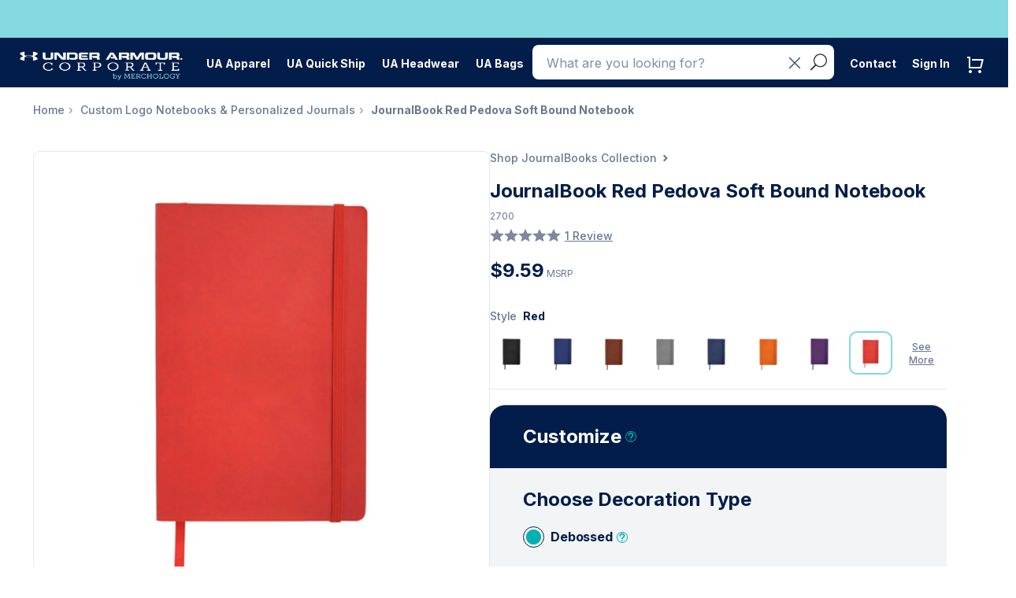

--- FILE ---
content_type: text/javascript
request_url: https://uac.merchology.com/cdn/shop/t/147/compiled_assets/snippet-scripts.js?v=132872
body_size: -295
content:
(function(){var __snippets__={};(function(){for(var element=document.getElementById("snippets-script"),attribute=element?element.getAttribute("data-snippets"):"",snippets=attribute.split(",").filter(Boolean),i=0;i<snippets.length;i++)__snippets__[snippets[i]]=!0})(),function(){if(!(!__snippets__["hg-variant-color-picker"]&&!Shopify.designMode))try{document.addEventListener("DOMContentLoaded",function(){const seeMoreButton=window.innerWidth<768?document.querySelectorAll(".see-more-button")[6]:document.querySelectorAll(".see-more-button")[8],seeLessButton=document.querySelector(".see-less-button"),colorChoiceContainer=document.querySelector(".color-choice--inner");console.log("Color choice container:",colorChoiceContainer),console.log("See more button:",seeMoreButton),seeMoreButton&&seeMoreButton.addEventListener("click",function(){colorChoiceContainer.classList.add("expanded")}),seeLessButton&&seeLessButton.addEventListener("click",function(){colorChoiceContainer.classList.remove("expanded")})})}catch(e){console.error(e)}}()})();
//# sourceMappingURL=/cdn/shop/t/147/compiled_assets/snippet-scripts.js.map?v=132872


--- FILE ---
content_type: image/svg+xml
request_url: https://uac.merchology.com/cdn/shop/t/147/assets/arrow-left.svg?v=100740185705833075561729198004
body_size: -827
content:
<svg xmlns="http://www.w3.org/2000/svg" width="6" height="10" viewBox="0 0 6 10" fill="none">
  <path d="M2.99965 4.99999L6 7.87003L4.50035 9.30606L0.000355947 4.99999L4.50036 0.693924L6 2.12996L2.99965 4.99999Z" fill="#021D49"/>
</svg>

--- FILE ---
content_type: text/javascript
request_url: https://reallyfreegeoip.org/json/?callback=jQuery1113015133987247716507_1768866834130&_=1768866834131
body_size: 94
content:
jQuery1113015133987247716507_1768866834130({"ip":"18.116.200.141","country_code":"US","country_name":"United States","region_code":"OH","region_name":"Ohio","city":"Columbus","zip_code":"43215","time_zone":"America/New_York","latitude":39.9625,"longitude":-83.0061,"metro_code":535});

--- FILE ---
content_type: text/javascript
request_url: https://uac.merchology.com/cdn/shop/t/147/assets/script.js?v=112814301149901999201759792483
body_size: 9694
content:
var winHeight="",winWidth="",$jquery=typeof $jquery<"u"?$jquery:$,originalLeave=null,headerHeight="",isSampleOrder=!1;$(document).ready(function(){initSlick(),openModalFromUrlParameter(),shortHeight(),tabHeights(),setAllEqualHeights(),window.location.pathname.includes("/cart")||hexes();function hexes(){var ResizeTimer=null;$(window).resize(function(){ResizeTimer!=null&&window.clearTimeout(ResizeTimer),ResizeTimer=window.setTimeout(function(){screensize()},200)}),screensize();function randcolor(){const colors=["#021d49","#00babc","#52b7ba","#84dade","#bbe7e9","#d0d3d4","#84d9dd","#00b9ba"];return colors[Math.floor(Math.random()*colors.length)]}function draw(numHexes,numRand,tilt){$("div.hex").remove();for(var i2=1;i2<numHexes;i2++)$("<div class='hex'></div>").appendTo(".hex-container").css("background",randcolor());for(var rand=[],j=0;j<=numRand;j++)rand[j]=Math.floor(Math.random()*numHexes+1),$("div.hex:nth-of-type("+rand[j]+")").css("background","transparent");$(".hexes").css("transform","rotate("+tilt+"deg")}function screensize(){var screenWidth=window.innerWidth;if(screenWidth>2001){draw(100,35,10);return}if(screenWidth<2e3&&screenWidth>951){draw(100,35,15);return}if(screenWidth<950){draw(16,5,0);return}}}$("#content-mobile").length||$(".page-control h3 .arrow").hide(),$(".search_area, li.search-close").click(function(){$(this).children(".iconSearch").toggleClass("icon_search"),$(this).children(".iconSearch").toggleClass("icon_close"),$(".icon_close").is(":visible")&&$(".icon_close").attr("aria-label","Close Search"),$("li.cart-item").toggleClass("cart-item-hide"),$(this).children(".iconSearch")[0].classList.contains("icon_search")||$("#st-search-input").focus()}),$("body").on("touchend click",".footer-box-menu-section .search_btn",function(event){event.preventDefault(),$(".search-form-footer").toggleClass("form-open"),$(".search-form-footer")[0].classList.contains("form-open")&&$("#footer-search-textinput").focus()}),$(".close_search").click(function(){$(".search-form-footer").removeClass("form-open")}),$(".product-sorting-trigger").on("click",function(e){e.stopPropagation(),$("#sort-by-list").slideToggle(),$(this).find(".arrow").toggleClass("arrow-active"),$("body").toggleClass("product-shorting-active")}),$(document).mouseup(function(e){var sortContainer=$(".sort-by");!sortContainer.is(e.target)&&sortContainer.has(e.target).length===0&&sortContainer.hasClass("active")&&$(".product-sorting-trigger").click()}),$(".short-trigger, .closeShort").click(function(){$(".header, .top-bar").css("z-index","1"),$("body").toggleClass("active-short"),$("html").toggleClass("scrollHide");var savedSort=sessionStorage.getItem("sort");$("#sort-by-list li[data-value="+savedSort+"]").addClass("selected")}),$(".filter-trigger, .closeFilter").click(function(){$("body").toggleClass("active-filter"),$(window).width()<767&&(typeof hideFilters=="function"&&hideFilters(),$(this).hasClass("filter-trigger")?($(".sticky-filter-sort").hide(),$(".collection-filter-header").addClass("hide-before")):$(this).hasClass("closeFilter")&&($(".sticky-filter-sort").show(),$(".collection-filter-header::before").removeClass("hide-before"))),$("html").toggleClass("scrollHide"),$(".product-sort-wrap").css("z-index","1")}),$(".productSizeLink, .closeProductSizeLink").click(function(){$("body").toggleClass("activeProductSizeLink"),$("html").toggleClass("scrollHide")}),$(".productDetailLink, .closeProductDetails").click(function(){$("body").toggleClass("activeProductDetail"),$("html").toggleClass("scrollHide")}),$(".productReviewLink, .closeProductReviewLink").click(function(){$("body").toggleClass("activeProductReviewLink"),$("html").toggleClass("scrollHide")}),$(".productShippingLink, .closeProductShippingLink").click(function(){$("body").toggleClass("activeProductShippingLink"),$("html").toggleClass("scrollHide")}),$(".navbar .dropdown > a").click(function(){location.href=this.href}),$(function(){$(".flyout li").on("mouseover mouseout",function(){$(this).toggleClass("selected")});function handleItemClick(link,level){var firstLevel=link.find(".level-"+level).first();if(firstLevel.show(),returnTo(link,level),!firstLevel.hasClass("link-added")){var thelink=link.text().trim().split(`
`)[0],insertedLink=$('<p class="returnTo"><a name="#'+thelink+'">'+thelink+"</a></p>");firstLevel.find($(".slider")).length>0?firstLevel.find($(".slider")).before(insertedLink):firstLevel.find($("li")).first().before(insertedLink),firstLevel.addClass("link-added")}$(window).width()>768?firstLevel.find($(".slider")).length>0&&$(".navSlider").slick("refresh"):firstLevel.find($(".slider")).length>0&&$(".navSlider").slick("slickGoTo",1)}function returnTo(link,level){window.screen.availWidth<767?$(".level-"+level).on("touchend","p.returnTo",function(e){e.stopPropagation(),$(".level-"+level).hide(),$(".level-"+level-1+" li.selected1").removeClass("selected1")}):$(".level-"+level).on("click","p.returnTo",function(e){e.stopPropagation(),$(".level-"+level).hide(),$(".level-"+level-1+" li.selected1").removeClass("selected1"),$(link).on("mouseover",function(){$(this).removeClass("selected1")})})}var shouldHandleClick=!0;function determineScrollIntent(callback){var navMenuContainer=$(".flyout"),isScrolling=!1;navMenuContainer.on("touchstart",function(e){var initialTouchPosition=e.originalEvent.touches[0].clientY;navMenuContainer.on("touchmove",function(event){var currentTouchPosition=event.originalEvent.touches[0].clientY,scrollDelta=currentTouchPosition-initialTouchPosition;Math.abs(scrollDelta)>1&&(isScrolling=!0,shouldHandleClick=!1,callback(isScrolling))})}),navMenuContainer.on("touchend",function(){isScrolling=!1,callback(isScrolling),shouldHandleClick=!0})}window.screen.availWidth<767?determineScrollIntent(function(isScrolling){!isScrolling&&shouldHandleClick?($(document).on("touchend",".flyout.level-1 li",function(){var link=$(this);handleItemClick(link,2)}),$(document).on("touchend",".flyout.level-2 li",function(){var link=$(this);handleItemClick(link,3)})):($(document).off("touchend",".flyout.level-1 li"),$(document).off("touchend",".flyout.level-2 li"))}):($(document).on("click",".flyout.level-1 li",function(){var link=$(this);handleItemClick(link,2)}),$(document).on("click",".flyout.level-2 li",function(){var link=$(this);handleItemClick(link,3)}));var isMenuOpen=!1;$(document).on("click touchend","button.menu-s, button.menu-t",function(e){e.preventDefault();var container=$(".menu-container");isMenuOpen=container.hasClass("selected"),container.toggleClass("selected",!isMenuOpen),container.toggle(!isMenuOpen),$(".level-1").toggle(!isMenuOpen),$(".menu-s").toggleClass("selected",!isMenuOpen),$(".bar").toggleClass("x",!isMenuOpen),$("#page-content, footer").css({opacity:isMenuOpen?"1":"0.5",transition:"opacity 1.25s"}),e.stopPropagation()}),$("button.menu-s").on("mouseover",function(e){e.preventDefault();var container=$(".menu-container");isMenuOpen=container.hasClass("selected"),isMenuOpen||(container.toggleClass("selected",!isMenuOpen),container.toggle(!isMenuOpen),$(".level-1").toggle(!isMenuOpen),$(".menu-s").toggleClass("selected",!isMenuOpen),$(".bar").toggleClass("x",!isMenuOpen),$("#page-content, footer").css({opacity:isMenuOpen?"1":"0.5",transition:"opacity 1.25s"})),e.stopPropagation()}),$("body *").not(".flyout *, button.menu-t *").on("click",function(e){var container=$(this),button=$(".menu-s");container.is(e.target)&&container.has(e.target).length===0&&!button.is(e.target)&&($(".menu-container").removeClass("selected").hide(),$(".menu-s").removeClass("selected"),$(".bar").removeClass("x"),$("#page-content, footer").css({opacity:"1",transition:"opacity 1.25s"}))}),$(document).on("click touchend","ul.footer-cols > li a.head",".inline-arrow",function(e){e.preventDefault(),$(this).find(".inline-arrow").toggleClass("rotate");var ul=$(this).parent().children("ul.footer-col");$(window).width()<768&&(ul.css("display")=="none"?ul.css({display:"flex","flex-direction":"column"}):ul.css("display","none"))})}),$(".form-control").focus(function(){$(this).closest(".form-group").removeClass("focused").addClass("focused")}),$(".form-control").blur(function(){$(this).val().length>0?$(this).closest(".form-group").removeClass("focused").addClass("focused"):$(this).closest(".form-group").removeClass("focused")}),$("body").on("focus",".hs-form .hs-input",function(){$(this).closest(".hs-form-field").hasClass("hs_purchase_reason_or_occasion")||$(this).closest(".hs-form-field").removeClass("focused").addClass("focused")}),$("body").on("blur",".hs-form .hs-input",function(){var $formField=$(this).closest(".hs-form-field");$formField.hasClass("hs_purchase_reason_or_occasion")?$(this).val().length===0&&$formField.removeClass("focused"):$(this).val().length>0?$formField.removeClass("focused").addClass("focused"):$formField.removeClass("focused")}),$("body").on("focus",".active-account-form input",function(){$(this).closest(".active-account-form .field ").removeClass("focused").addClass("focused")}),$("body").on("blur",".active-account-form input",function(){$(this).val().length>0?$(this).closest(".active-account-form .field").removeClass("focused").addClass("focused"):$(this).closest(".active-account-form .field").removeClass("focused")}),$("input.form-control").bind("focus",function(){$(this).css("background-color","white")}),$(".readMore").click(function(){var $this=$(this);$this.toggleClass("readMore"),$this.hasClass("readMore")?$this.text("Read More"):$this.text("Read Less")}),$(document).on("click","#close-preview",function(){$(".image-preview").popover("hide"),$(".image-preview").hover(function(){$(".image-preview").popover("show")},function(){$(".image-preview").popover("hide")})}),$("body").on("click",".image-preview-clear",function(){var $el=$(this);$el.closest(".fu_render").find(".image-show").hide(),$el.closest(".fu_render").find(".uplodedLogo").hide(),$el.closest(".fu_render").find(".imageTitle").hide(),$el.closest(".fu_render").find(".image-preview-filename").val(""),$el.closest(".fu_render").find(".image-preview-clear").hide(),$el.closest(".fu_render").find(".image-preview-input input:file").val(""),$el.closest(".fu_render").find(".image-preview-input-title").text(" Browse")}),$("body").on("change",".image-preview-input input:file",function(){var img=$("<img/>",{id:"dynamic"}),$el=$(this),file=this.files[0],reader=new FileReader;reader.onload=function(e){$el.closest(".fu_render").find(".image-show").show(),$el.closest(".fu_render").find(".uplodedLogo ").show(),$el.closest(".fu_render").find(".image-preview-input-title").text(" Change"),$el.closest(".fu_render").find(".image-preview-clear").show(),$el.closest(".fu_render").find(".image-preview-filename").val(file.name),$el.closest(".fu_render").find(".imageTitle").show().text($(".image-preview-filename").val()),img.attr("src",e.target.result),$el.closest(".fu_render").find(".image-show").show(),$el.closest(".fu_render").find(".image-show").html($(img)[0].outerHTML)},reader.readAsDataURL(file)}),$(".mobileProductTitle").html($(".productTitle").html()),$(".mobileProductPrice").html($(".productPriceValue").html());const showOn=500,backToTopButton=document.querySelector(".back-to-top"),scrollContainer=()=>document.documentElement||document.body;document.addEventListener("scroll",()=>{scrollContainer().scrollTop>showOn?backToTopButton.classList.remove("hidden"):backToTopButton.classList.add("hidden")});const goToTop=()=>{document.body.scrollIntoView({behavior:"smooth"})};backToTopButton.addEventListener("click",goToTop),$(window).on("scroll",function(){if(window.innerWidth>1024){var navbar=$(".header"),topBar=$(".top-bar"),winWidth2=$(window).width(),scrollPos=winWidth2<=600?174:163;$(".menu-container").hasClass("selected")||$(this).scrollTop()>0&&navbar.css("position")!="fixed"&&topBar.css("position")!="fixed"&&(topBar.is(":visible")?(topBar.css({position:"fixed",top:"0",left:"0",width:"100%","z-index":"1001"}),navbar.css({position:"fixed",top:"48px",left:"0","z-index":"1001"})):navbar.css({position:"fixed",top:"0",left:"0","z-index":"1001"})),$(this).scrollTop()==0&&navbar.css("position")=="fixed"&&($(".rep-header").is(":visible")?navbar.css({position:"relative",top:"0","z-index":"999"}):(topBar.css({position:"relative",top:"0","z-index":"999"}),navbar.css({position:"relative",top:"0","z-index":"999"})))}}),$("body").addClass("secLoading"),$(".account-box").addClass("scaleOnHover"),typeof $.fn.tooltip<"u"&&($("html").hasClass("touch")?$('[data-toggle="tooltip"]').tooltip():$(".hg-container").length?(console.log("HARD GOODS"),$('[data-toggle="tooltip"]').tooltip()):(console.log("NOT HARD GOODS"),$('[data-toggle="tooltip"]').tooltip({delay:{show:50,hide:300}}))),$(".numbers-row").append('<span class="inc button buttnQtyChange arrow_triangle-up"></span><span class="dec button buttnQtyChange arrow_triangle-down"></span>');const origar=Array.from($(".InStockText")).map(t=>t.innerText).map(Number);origar.length>0,$("body").on("click",".buttnQtyChange",function(){let newVal=0,newinstockval=0;var $button=$(this),oldValue=$button.parent().find("input").val()*1,instock=$(this).parents().next("div.instock:not(.outOfStock)"),oldinstocktext=instock.text(),oldinstockval=parseInt(oldinstocktext)*1;if($(this).closest(".ProductSizeInfo").length>0){if($(this).parent().find("input").trigger("input"),!$(this).parents(".ProductSizeInfo").hasClass("outOfStock"))if($button.hasClass("inc")){$(this).parents(".ProductSizeInfo").addClass("selected");var idx=$(this).prev($('input[name="smallQty"]')).attr("id").slice(-1);isSampleOrder&&parseInt(oldValue)>0?newVal=oldValue:(parseInt(instock.text())<=1&&$(".needmore").show(),parseInt(instock.text())==0?(newVal=origar[idx],instock.text("0")):(newVal=parseInt(oldValue)+1,newinstockval=parseInt(oldinstockval)-1,instock.text(newinstockval)))}else oldValue>=1?($(".needmore").hide(),newVal=parseInt(oldValue)-1,newinstockval=parseInt(oldinstockval)+1,instock.text(newinstockval)):(newVal=0,$(this).parents(".ProductSizeInfo").removeClass("selected"));$button.parent().find("input").val(newVal)}else $button.hasClass("inc")?newVal=parseInt(oldValue)+1:oldValue>1?newVal=parseInt(oldValue)-1:newVal=0,$button.parent().find("input").val(newVal)}),typeof $.fn.hasExtension>"u"&&($.fn.hasExtension=function(exts){return new RegExp("("+exts.join("|").replace(/\./g,"\\.")+")$","ig").test($(this).val())}),$(window).trigger("resize"),$("body").on("click",".ProductSizeText .icon_circle-empty,.ProductSizeText .size-lable",function(){var sel=$(this).parents(".ProductSizeInfo"),idx=$(sel).first().index()-2;if(!$(this).closest(".ProductSizeInfo").hasClass("selected")&&!$(this).closest(".ProductSizeInfo").hasClass("outOfStock")){$(this).closest(".ProductSizeInfo").find(".numbers-row input[type=text],.numbers-row input[type=number]").trigger("input"),$(this).closest(".ProductSizeInfo").addClass("selected"),$(this).closest(".ProductSizeInfo").find(".numbers-row input[type=text],.numbers-row input[type=number]").val(1);var instock=$(this).closest(".ProductSizeInfo").find(".instock");instock.text(parseInt(instock.text())-1),parseInt(instock.text())<1&&$(".needmore").show()}else if($(this).closest(".ProductSizeInfo").hasClass("selected")&&!$(this).closest(".ProductSizeInfo").hasClass("outOfStock")){$(this).closest(".ProductSizeInfo").find(".numbers-row input[type=text],.numbers-row input[type=number]").trigger("input"),$(this).closest(".ProductSizeInfo").removeClass("selected"),$(this).closest(".ProductSizeInfo").removeClass("quantity-more-than-max"),$(this).closest(".ProductSizeInfo").find(".numbers-row input[type=text],.numbers-row input[type=number]").val(0);var instock=$(this).closest(".ProductSizeInfo").find(".instock");instock.text(parseInt(origar[idx])),$(".needmore").hide()}});function checkForMaxQuantity($input){var $thisInputVal=$input.val(),$thisInputMax=$input.attr("max");!isNaN($thisInputVal)&&!isNaN($thisInputMax)&&$thisInputVal<$thisInputMax&&$input.closest(".ProductSizeInfo").removeClass("quantity-more-than-max")}function updatePDPTotalQuantity(){var totalQty=0;$(".applyDiscOnChange").each(function(){isNaN(parseInt($(this).val()))||(totalQty+=parseInt($(this).val()))});const pdpTotalQty=$(".product-select-label-total-value");pdpTotalQty.length>0&&pdpTotalQty.text(totalQty)}$(".applyDiscOnChange").bind("input",function(){var $tempThis=$(this);checkForMaxQuantity($tempThis),setTimeout(function(){updatePDPTotalQuantity(),typeof changePrice<"u"&&changePrice("change"),$tempThis.val()!=""&&$tempThis.val()!="0"?!$tempThis.closest(".ProductSizeInfo").hasClass("selected")&&!$tempThis.closest(".ProductSizeInfo").hasClass("outOfStock")&&$tempThis.closest(".ProductSizeInfo").addClass("selected"):$tempThis.closest(".ProductSizeInfo").removeClass("selected")},20)}),$(".applyDiscOnChange").bind("focus",function(){$(this).val()=="0"&&$(this).val("")}),$(".applyDiscOnChange").bind("blur",function(){$(this).val()==""&&$(this).val("0")}),$(".merchperk-prod-inp").bind("input",function(){setTimeout(function(){var tempTotalQty=0;$(".merchperk-prod-inp").each(function(){isNaN(parseInt($(this).val()))||(tempTotalQty=tempTotalQty+parseInt($(this).val()))}),tempTotalQty>1?($(".CartBtnSec .addToCart").attr("disabled","disabled").addClass("merchperk-error"),$(".product-select-size-upper .addToCart")&&$(".product-select-size-upper .addToCart").attr("disabled","disabled").addClass("merchperk-error"),$(".CartBtnSec .error").addClass("merchperk-error").html("You can only add one MerchPerk to each order.<br> Please adjust your selected quantity to continue.").show()):($(".CartBtnSec .addToCart").hasClass("merchperk-error")&&$(".CartBtnSec .addToCart").removeAttr("disabled").removeClass("merchperk-error"),$(".product-select-size-upper .addToCart")&&$(".product-select-size-upper .addToCart").hasClass("merchperk-error")&&$(".product-select-size-upper .addToCart").removeAttr("disabled").removeClass("merchperk-error"),$(".CartBtnSec .error").hasClass("merchperk-error")&&$(".CartBtnSec .error").html("").hide().removeClass("merchperk-error"))},30)}),$("body").on("click",".show-product-details-tab",function(){$("html,body").animate({scrollTop:eval($(".productTabs .nav-tabs").offset().top-10)},1e3),$('a[aria-controls="details"]').trigger("click")}),setTimeout(function(){setFooterAutoPos()},1e3),$(".form-sec-footer .ui-autocomplete-input:first").change(function(){setFooterAutoPos()}),$(window).resize(function(){setTimeout(function(){setFooterAutoPos()},100)});var inputText=$("input,textarea");inputText.each(function(){$(this).val().length!=0&&$(this).parents().addClass("focused")}),$("body").on("click",".product-adjust-maximum-quantity",function(){var totalNumOfVariants=$("#variant-size").val()*1;for(i=0;i<=totalNumOfVariants;i++){var variant_qty=$("#quantity-"+i).val()*1,variant_qty_max=$("#variant-max-"+i).val()*1;!isNaN(variant_qty)&&!isNaN(variant_qty_max)&&variant_qty>variant_qty_max&&($("#quantity-"+i).val(variant_qty_max),$("#quantity-"+i).closest(".ProductSizeInfo").removeClass("quantity-more-than-max"))}$(".CartBtnSec p.error").html("").hide(),$(".CartBtnSec p.success").html("Quantities automatically adjusted! Click the Add to Cart button above to continue with your order.").show(),changePrice(),$(".addToCart").attr("disabled",!1),checkIfMinimumQuantityAchieved()}),$(".accord-head").on("click",function(event){if(event.preventDefault(),$(this).hasClass("accord-disabled"))return!1;var accordion=$(this),accordionContent=accordion.next(".accord-content");accordion.hasClass("open")?accordion.removeClass("open"):accordion.addClass("open"),accordionContent.slideToggle(500)}),$(".shappify_option_value input[type=radio]").on("change",function(){$(this).closest(".shappify_option_value").find('[name="'+this.name+'"]').each(function(index,item){$(item).parent().removeClass("radioClicked")}),$(this).parent().addClass("radioClicked"),this.name==="properties[_Add second logo ?]"&&!$('[name="properties[_Second logo decoration type]"]:checked').parent().hasClass("radioClicked")&&$('[name="properties[_Second logo decoration type]"]:checked').parent().addClass("radioClicked")}),$(".customize-accord  input[type=checkbox]").on("change",function(){$(this).is(":checked")?$(this).closest(".shappify_checkbox_option").addClass("checkboxClicked"):$(this).closest(".shappify_checkbox_option").removeClass("checkboxClicked")}),$(".customize-accord  input[type=number], .customize-accord  input[type=text]").on("change",function(){$(this).val()!=""&&$(this).val()!="0"?$(this).closest(".shappify_input_option").addClass("inputClicked"):$(this).closest(".shappify_input_option").removeClass("inputClicked")}),$('input[name="smallQty"]').on("change",function(event){isSampleOrder&&$(this).val()>1&&$(this).val(1)}),$('input[name="properties[_Decoration type]"]').on("change",function(event){$('input[name="properties[_Decoration type]"]:checked').length>0&&$('input[name="properties[_Decoration type]"]:checked').val()!="Sample"?(setSampleOrder(!1),$('input[name="properties[_Select decoration location]"]:first').prop("checked","checked").trigger("change"),$(".hg-container").length?($(".accord-sr-2, .accord-sr-3, .accord-sr-4").removeClass("option-disabled"),$(".accord-sr-2, .accord-sr-3, .accord-sr-4").find(".shappify_option_value").slideDown(500)):($(".accord-sr-2 .accord-head").next(".accord-content").slideDown(500),$(".accord-sr-2 .accord-head").removeClass("accord-disabled").addClass("open"),$(".accord-sr-4 .accord-head").removeClass("accord-disabled")),$('input[name="properties[_Decoration type]"]:checked').val()=="Embroidered"?($('[name="properties[_Second logo decoration type]"]').attr("disabled","true"),$("#add_color").slideUp(500)):($('[name="properties[_Second logo decoration type]"]').removeAttr("disabled"),$("#add_color").slideDown(500))):(setSampleOrder(!0),$(".hg-container").length?($(".accord-sr-2, .accord-sr-3, .accord-sr-4").addClass("option-disabled"),$(".accord-sr-2, .accord-sr-3, .accord-sr-4").find(".shappify_option_value").slideUp(500),resetRadioSec($(".accord-sr-2").find(".shappify_option_value"))):($(".accord-sr-2 .accord-head").next(".accord-content").slideUp(500),$(".accord-sr-2 .accord-head").addClass("accord-disabled").removeClass("open"),$(".accord-sr-3 .accord-head").next(".accord-content").slideUp(500),$(".accord-sr-3 .accord-head").removeClass("open").addClass("accord-disabled"),$(".accord-sr-4 .accord-head").next(".accord-content").slideUp(500),$(".accord-sr-4 .accord-head").addClass("accord-disabled").removeClass("open"),resetRadioSec($(".accord-sr-2 .accord-head").next(".accord-content"))))}),$('input[name="properties[_Select decoration location]"]').on("change",function(event){if($('input[name="properties[_Select decoration location]"]:checked').length>0)$('.first_logo input[name="properties[_Add embroidered logo ?]"][data-checked="checked"]').length>0?$('.first_logo input[name="properties[_Add embroidered logo ?]"][data-checked="checked"]').prop("checked","checked").trigger("change"):$('.first_logo input[name="properties[_Add embroidered logo ?]"]:first').prop("checked","checked").trigger("change"),isSampleOrder||($(".accord-sr-3 .accord-head").next(".accord-content").slideDown(500),$(".accord-sr-3 .accord-head").removeClass("accord-disabled").addClass("open"));else{if($(".accord-sr-3 .accord-head").next(".accord-content").slideUp(500),$(".accord-sr-3 .accord-head").addClass("accord-disabled").removeClass("open"),$('.first_logo input[name="properties[_Add embroidered logo ?]"]:checked').length){var checkedAddLogo=$('.first_logo input[name="properties[_Add embroidered logo ?]"]:checked');checkedAddLogo.removeAttr("checked")}resetRadioSec($(".accord-sr-3 .accord-head").next(".accord-content"))}}),$('.first_logo input[name="properties[_Add embroidered logo ?]"]').on("change",function(event){$('.first_logo input[name="properties[_Add embroidered logo ?]"]:checked').length&&$('.first_logo input[name="properties[_Add embroidered logo ?]"]:checked').val()=="Yes"?showLogoUploadFile(!0):this.className.indexOf("second_logo_on_file")===-1&&this.className.indexOf("add_second_logo_later")===-1&&showLogoUploadFile(!1)}),$('input[type="file"][name="properties[_Upload your logo (2MB max)]"]').on("change",function(event){setPreviewUploadImage(this)}),$(".main-uploadlogo-container .uploaded-img-editlink").on("click",function(){clearInput(),showLogoFileBrowse()}),$(".main-uploadlogo-container .upload-img-cancel-edit").on("click",function(){cancelEditUploadImg()}),$(".js-add-second-logo").on("change",function(event){if($(this).is(":checked"))$(".second-logo-container").slideDown(500),$(".second_logo_upload:checked").length>0&&$(".second_logo_upload").prop("checked","checked").trigger("change"),$(".second_logo_upload:checked").length<1&&$(".second_logo_upload").prop("checked",!0).trigger("change");else if($(".second-logo-container").slideUp(500),$(".second_logo_upload:checked").length){var checkedSecondAddLogo=$(".second_logo_upload:checked");checkedSecondAddLogo.removeAttr("checked"),checkedSecondAddLogo.trigger("change")}}),$(".second_logo_upload").on("change",function(event){$(".second_logo_upload:checked").length>0&&$(".second_logo_upload:checked").val()=="Yes"?add_showLogoUploadFile(!0):add_showLogoUploadFile(!1)}),$(".second_logo_on_file").on("change",function(event){add_showLogoUploadFile(!1)}),$(".add_second_logo_later").on("change",function(event){add_showLogoUploadFile(!1)}),$('input[type="file"][name="properties[_Upload second logo]"]').on("change",function(event){add_setPreviewUploadImage(this)}),$(".additional-uploadlogo-container .uploaded-img-editlink").on("click",function(){add_showLogoFileBrowse()}),$(".additional-uploadlogo-container .upload-img-cancel-edit").on("click",function(){add_cancelEditUploadImg()}),selectDefaultDecoType(),selectDefaultSizeForGoogle(),$("form#create_customer").submit(function(){var regFirstName=$(this).find("input[name='customer[first_name]']").val(),regLastName=$(this).find("input[name='customer[last_name]']").val(),regCompany=$(this).find("input[name='customer[note][Company]']").val(),regEmail=$(this).find("input[name='customer[email]']").val(),regPassword=$(this).find("input[name='customer[password]']").val(),regErrorFlag=0;if(regFirstName.isEmpty()?(regErrorFlag=1,$(this).find("input[name='customer[first_name]']").closest(".form-group").addClass("form-has-error")):$(this).find("input[name='customer[first_name]']").closest(".form-group").removeClass("form-has-error"),regLastName.isEmpty()?(regErrorFlag=1,$(this).find("input[name='customer[last_name]']").closest(".form-group").addClass("form-has-error")):$(this).find("input[name='customer[last_name]']").closest(".form-group").removeClass("form-has-error"),regEmail.isEmpty()?(regErrorFlag=1,$(this).find("input[name='customer[email]']").closest(".form-group").addClass("form-has-error")):$(this).find("input[name='customer[email]']").closest(".form-group").removeClass("form-has-error"),regPassword.isEmpty()?(regErrorFlag=1,$(this).find("input[name='customer[password]']").closest(".form-group").addClass("form-has-error")):$(this).find("input[name='customer[password]']").closest(".form-group").removeClass("form-has-error"),regErrorFlag==1)return!1}),$("body").on("keyup keydown","form#create_customer input",function(){var $input=$(this);if($input.attr("id")==="Email"){var $emailInput=$("#gtm_create_account_email");$emailInput.val($input.val())}setTimeout(function(){$input.attr("name")!="customer[note][Company]"&&($input.val().isEmpty()?$input.closest(".form-group").addClass("form-has-error"):$input.closest(".form-group").removeClass("form-has-error"))},200)}),$("body").on("keydown","input[name='phone']",function(e){$.inArray(e.keyCode,[46,8,9,27,13,110,190,107])!==-1||e.keyCode===65&&(e.ctrlKey===!0||e.metaKey===!0)||e.keyCode>=35&&e.keyCode<=40||(e.shiftKey||e.keyCode<48||e.keyCode>57)&&(e.keyCode<96||e.keyCode>105)&&e.preventDefault()}),$("body").on("click",'input[name="properties[_Decoration type]"]',function(){$(this).attr("value")=="Sample"&&($('input[type="file"][name="properties[_Upload second logo]"]').val(""),$("form#bold-form-options div.customize-accord:last input[type=checkbox]").each(function(){var $thisCheckbox=$(this);$thisCheckbox.closest(".shappify_checkbox_option").hasClass("checkboxClicked")&&$thisCheckbox.closest(".shappify_checkbox_option").trigger("click")}))}),selectDefaultLogoOption()}),$(".product-upload-logo").click(function(){createCookie("product_url_for_logo",$(this).attr("data-save"),1),createCookie("product_logo_replacement",$(this).attr("data-logo-placement"),1)});function initSlick(){var heroSlider=$(".heroSlider");heroSlider.length>0&&heroSlider.slick({prevArrow:"<span class='arrow_carrot-left prevArrow'></span>",nextArrow:"<span class='arrow_carrot-right nextArrow'></span>",swipeToSlide:!0,dots:!0,autoplay:!0,infinite:!0,autoplaySpeed:5e3,adaptiveHeight:!1,cssEase:"ease-in-out",useTransform:!0});var resSlider=$(".resSlider");resSlider.length>0&&resSlider.slick({prevArrow:"<span class='arrow_carrot-left prevArrow'></span>",nextArrow:"<span class='arrow_carrot-right nextArrow'></span>",swipeToSlide:!0,dots:!0,autoplay:!0,infinite:!0,autoplaySpeed:5e3,adaptiveHeight:!1,useAutoplayToggleButton:!1,cssEase:"cubic-bezier(0.55, 0.055, 0.675, 0.19)"});var logoSlider=$(".logoSlider");logoSlider.length>0&&logoSlider.slick({prevArrow:"<span class='arrow_carrot-left prevArrow'></span>",nextArrow:"<span class='arrow_carrot-right nextArrow'></span>",swipeToSlide:!0,dots:!1,slidesToShow:5,slidesToScroll:1,centerMode:!0,autoplay:!0,infinite:!0,autoplaySpeed:4e3,adaptiveHeight:!1,cssEase:"cubic-bezier(0.55, 0.055, 0.675, 0.19)",responsive:[{breakpoint:480,settings:{slidesToShow:1,slidesToScroll:1}},{breakpoint:850,settings:{slidesToShow:3,slidesToScroll:1}}]});var blogSlider=$(".blogSlider");blogSlider.length>0&&blogSlider.slick({prevArrow:"<span class='arrow_carrot-left prevArrow'></span>",nextArrow:"<span class='arrow_carrot-right nextArrow'></span>",swipeToSlide:!0,dots:!1,slidesToShow:1,slidesToScroll:1,centerMode:!0,autoplay:!0,infinite:!0,autoplaySpeed:4e3,adaptiveHeight:!1,cssEase:"cubic-bezier(0.55, 0.055, 0.675, 0.19)",responsive:[{breakpoint:480,settings:{slidesToShow:1,slidesToScroll:1}},{breakpoint:850,settings:{slidesToShow:1,slidesToScroll:1}}]});var heroSliderUA=$(".heroSlider-ua");heroSliderUA.length>0&&heroSliderUA.slick({prevArrow:!1,nextArrow:!1,swipeToSlide:!1,dots:!1,autoplay:!1,infinite:!1,autoplaySpeed:3e3,adaptiveHeight:!0,touchMove:!1,swipe:!1});var offerSlider=$(".offerSlider");offerSlider.length>0&&offerSlider.slick({dots:!1,infinite:!1,swipeToSlide:!0,speed:300,slidesToShow:3,slidesToScroll:1,prevArrow:"<span class='arrow_carrot-left prevArrow'></span>",nextArrow:"<span class='arrow_carrot-right nextArrow'></span>",responsive:[{breakpoint:767,swipeToSlide:!0,settings:{slidesToShow:1,slidesToScroll:1}}]});var colorChoiceSlider=$(".colorChoiceSlider");colorChoiceSlider.length>0&&colorChoiceSlider.slick({slidesToShow:7,slidesToScroll:7,speed:200,swipeToSlide:!1,infinite:!1,prevArrow:"<span class='arrow_carrot-left prevArrow'></span>",nextArrow:"<span class='arrow_carrot-right nextArrow'></span>",responsive:[{breakpoint:767,settings:{swipeToSlide:!1,arrows:!1,slidesToShow:6,slidesToScroll:6}}]});var colorChoiceSliderColl=$(".colorChoiceSlider-coll");colorChoiceSliderColl.length>0&&colorChoiceSliderColl.slick({slidesToShow:7,slidesToScroll:6,speed:500,infinite:!1,arrows:!0,cssEase:"ease-in-out",prevArrow:"<span class='arrow_carrot-left coll-prevArrow'></span>",nextArrow:"<span class='arrow_carrot-right coll-nextArrow'></span>",responsive:[{breakpoint:767,settings:{swipeToSlide:!0,slidesToShow:6,slidesToScroll:5}},{breakpoint:480,settings:{swipeToSlide:!0,slidesToShow:6,slidesToScroll:5}}]});var productSlider=$(".product");productSlider.length>0&&productSlider.slick({swipeToSlide:!0,slidesToShow:1,slidesToScroll:1,arrows:!0,prevArrow:"<span class='arrow_carrot-left prevArrow'></span>",nextArrow:"<span class='arrow_carrot-right nextArrow'></span>",asNavFor:".product-nav"});var navSlider=$(".navSlider");navSlider.length>0&&navSlider.slick({swipeToSlide:!1,slidesToShow:1,autoplay:!0,infinite:!0,speed:5e3,autoplaySpeed:5e3,lazyLoad:"ondemand",slidesToScroll:1,dots:!0,pauseOnHover:!1,arrows:!1,responsive:[{breakpoint:767,settings:{swipeToSlide:!0,arrows:!1,slidesToShow:1,slidesToScroll:1}}]});var productNavSlider=$(".product-nav");productNavSlider.length>0&&(productNavSlider.slick({swipeToSlide:!0,slidesToShow:4,slidesToScroll:1,asNavFor:".product",dots:!1,arrows:!1,prevArrow:"<span class='arrow_carrot-left prevArrow'></span>",nextArrow:"<span class='arrow_carrot-right nextArrow'></span>"}),$("body").on("click",".product-nav .slick-slide",function(evt){const slideNumber=$(evt.target).parents(".slick-slide").attr("data-slick-index");$(".product-nav").slick("slickGoTo",slideNumber)}))}function openModalFromUrlParameter(){if(getParameterByName("show_modal")!=""){var modalToOpen="#"+getParameterByName("show_modal");$(modalToOpen).modal("show")}}function getFocus(){document.getElementById("footer-search-textinput").focus()}$.fn.hasExtension=function(exts){return new RegExp("("+exts.join("|").replace(/\./g,"\\.")+")$","ig").test($(this).val())};function validateEmailMC(email){var re=/^(([^<>()\[\]\\.,;:\s@"]+(\.[^<>()\[\]\\.,;:\s@"]+)*)|(".+"))@((\[[0-9]{1,3}\.[0-9]{1,3}\.[0-9]{1,3}\.[0-9]{1,3}])|(([a-zA-Z\-0-9]+\.)+[a-zA-Z]{2,}))$/;return re.test(email)}String.prototype.isEmpty=function(){return this.length===0||!this.trim()};function subscribeMC(){var subEmailMC=$("#subscribeMailChimpExclusive").val();$(".subscribeMailChimpErr").html(""),validateEmailMC(subEmailMC)?($(".subscribeMailChimpLoader").show(),$.ajax({type:"POST",url:"https://rangempls.com/merchology/subscribe.php",data:{MERGE0:subEmailMC},success:function(data){$(".subscribeMailChimpLoader").hide(),$("#subscribeMailChimpExclusive").val(""),$(".subscribeMailChimpErr").html(data)},error:function(XMLHttpRequest,textStatus){$(".subscribeMailChimpLoader").hide(),$(".subscribeMailChimpErr").html('<p class="error">Something is wrong.Please try again!</p>')}})):$(".subscribeMailChimpErr").html('<p class="error">Please enter valid email address!</p>')}function createCookie(name,value,days){var date,expires;days?(date=new Date,date.setTime(date.getTime()+days*24*60*60*1e3),expires="; expires="+date.toGMTString()):expires="",document.cookie=name+"="+value+expires+"; path=/"}function share_fb(url){window.open("https://www.facebook.com/sharer/sharer.php?u="+url,"facebook-share-dialog","width=626,height=436")}function equalheight(container){var currentTallest=0,currentRowStart=0,rowDivs=new Array,$el;$(container).each(function(){$el=$(this),$($el).height("auto");var topPosition=$el.position().top;if(currentRowStart!=topPosition){for(var currentDiv=0;currentDiv<rowDivs.length;currentDiv++)rowDivs[currentDiv].height(currentTallest);rowDivs.length=0,currentRowStart=topPosition,currentTallest=$el.height(),rowDivs.push($el)}else rowDivs.push($el),currentTallest=currentTallest<$el.height()?$el.height():currentTallest;for(var currentDiv=0;currentDiv<rowDivs.length;currentDiv++)rowDivs[currentDiv].height(currentTallest)})}function hardEqualHeights(container){var max_height=0;$(container).height("auto"),$(container).each(function(){max_height=Math.max($(this).height(),max_height)}),$(container).each(function(){$(this).height(max_height)})}function countHeights(){winHeight=$(window).height(),winWidth=$(window).width()}var shortHeight=function(){countHeights()},tabHeights=function(){countHeights(),$("#details, #delivery, .productReview ").css({"max-height":winHeight})};function setFooterAutoPos(){typeof $jquery.fn.autocomplete<"u"&&($jquery(".form-sec-footer .ui-autocomplete-input:first").autocomplete("widget").addClass("footer_ui_complete").removeClass("ui_fixed_height"),$jquery(".header .ui-autocomplete-input:first").autocomplete("widget").addClass("header_ui_complete"),$(window).width()<768?$jquery(".form-sec-footer .ui-autocomplete-input:first").autocomplete("option","position",{my:"left top",at:"left bottom",collision:"none"}):$(window).width()>=768&&$(window).width()<982?($jquery(".form-sec-footer .ui-autocomplete-input:first").autocomplete("widget").addClass("ui_fixed_height"),$jquery(".form-sec-footer .ui-autocomplete-input:first").autocomplete("option","position",{my:"right bottom-80",at:"right+80 bottom",collision:"none"})):($jquery(".form-sec-footer .ui-autocomplete-input:first").autocomplete("widget").addClass("ui_fixed_height"),$jquery(".form-sec-footer .ui-autocomplete-input:first").autocomplete("option","position",{my:"left-25 bottom-80",at:"left bottom",collision:"none"})))}function checkSurveyFldMakeActiveNext(){if($(".product-survery-hb-form input:visible").length>0){var inpType=$(".product-survery-hb-form input:visible").attr("type"),inpVal=$(".product-survery-hb-form input:visible").val();inpType=="email"?inpVal!=""&&validateEmailMC(inpVal)?$(".product-survey-next").addClass("next-active-state"):$(".product-survey-next").removeClass("next-active-state"):inpVal!=""?$(".product-survey-next").addClass("next-active-state"):$(".product-survey-next").removeClass("next-active-state")}else $(".product-survery-hb-form select:visible").length>0&&($(".product-survery-hb-form select:visible option:selected").val()!=""?$(".product-survey-next").addClass("next-active-state"):$(".product-survey-next").removeClass("next-active-state"))}function resetRadioSec(tempSec){tempSec.find(".shappify_radio_option").removeClass("radioClicked")}function showLogoUploadFile(flgVal){flgVal==!0?($(".main-uploadlogo-container").show(),$(".logo-on-file-selected-container").hide()):$(".main-uploadlogo-container").hide()}function showLogoFileBrowse(){$(".main-uploadlogo-container").removeClass("photo-exists").show()}function cancelEditUploadImg(){$(".main-uploadlogo-container").addClass("photo-exists")}function clearInput(){$("input#hidden_upload_your_logo_name").val(""),$(".main-uploadlogo-container").removeClass("photo-exists").attr("data-photo",!1),$("span.uploaded-img-span").html(""),$("span.uploaded-img-name").html("")}function highlightAlert(type){$(".allowedFiles").show().html("Allowed "+type+" logo file types for this product are eps, ai, and svg"),$(".allowedFiles").animate({"background-color":"#ffffff"}).delay(100).animate({"background-color":"#84dade"})}function setTypes(type){if(type!="Embroidered"){var laseng=".eps, .svg, .ai";checkCurrentImageFileType(laseng)||(highlightAlert(type),clearInput())}else if(type=="Sample")$(".accord-sr-3 .accord-head").next(".accord-content").slideUp(500),$(".accord-sr-3 .accord-head").removeClass("open").addClass("accord-disabled"),$(".allowedFiles").hide();else{$(".allowedFiles").hide();var laseng=".eps, .ai, .svg, .psd, .jpg, .jpeg, .png, .gif";checkCurrentImageFileType(laseng)||clearInput()}return $("input.cloudinary-fileupload[type=file]").attr("accept",laseng),$("#default-logo-upload").attr("accept",laseng),!0}function checkCurrentImageFileType(acceptedTypes){var currentImageUrl=$("input#hidden_upload_your_logo_name").val();if(typeof currentImageUrl<"u"){var fileType=currentImageUrl.split(/[#?]/)[0].split(".").pop().trim();return acceptedTypes.includes(fileType)}}$(document).ready(function(){var typeOfDeco=$("label.radioClicked input").val();setTypes(typeOfDeco);const targetNode=document.getElementById("hidden_upload_your_logo_name");if(targetNode!=null){const config={attributes:!0,childList:!0,subtree:!0},callback=(mutationList,observer2)=>{$("input#hidden_upload_your_logo_name").val()&&(setTypes(typeOfDeco),observer2.disconnect())};new MutationObserver(callback).observe(targetNode,config)}$('input:radio[name="properties[_Decoration type]"]').on("change",function(){decoChecked=$('input:radio[name="properties[_Decoration type]"]:checked').val(),setTypes(decoChecked)})});async function getPreviewForVectorFile(file){const cloudinaryUrl="https://api.cloudinary.com/v1_1/merchology/image/upload",uploadPreset="rnrorcvk",formData=new FormData;formData.append("file",file),formData.append("upload_preset",uploadPreset);try{return(await(await fetch(cloudinaryUrl,{method:"POST",body:formData})).json()).secure_url}catch(error){return console.error("Error uploading image:",error),null}}async function setPreviewUploadImage(input){var typeVal=$("label.radioClicked input").val(),ifLas=!$(input).hasExtension([".eps",".ai",".svg"]),appendStr='<img style="position: absolute; top: 1px; left: 1px;" src="https://cdn.shopify.com/s/files/1/0312/6537/files/disallowed.png?v=1677861932" />';typeVal!="Embroidered"&&ifLas==!0?($("span.uploaded-img-span").append(appendStr),highlightAlert(typeVal),$(".addToCart").attr("disabled",!0)):typeVal=="Sample"?($(".accord-sr-3 .accord-head").next(".accord-content").slideUp(500),$(".accord-sr-3 .accord-head").removeClass("open").addClass("accord-disabled"),$(".allowedFiles").hide()):(checkIfMinimumQuantityAchieved(),$(".allowedFiles").hide(),$(".uploaded-photo-div #disallowed").remove());var preview=document.getElementById("preview_uploaded_file");if(input.files&&input.files[0])if(typeof $.fn.hasExtension>"u"&&($.fn.hasExtension=function(exts){return new RegExp("("+exts.join("|").replace(/\./g,"\\.")+")$","ig").test($(this).val())}),!$(input).hasExtension([".jpg",".jpeg",".png",".gif",".eps",".ai",".svg",".psd"]))$(".main-uploadlogo-container").addClass("invalid-file-error"),$(".upload-logo-invalid-error").show();else{$(".upload-logo-invalid-error").hide(),$(".main-uploadlogo-container").removeClass("invalid-file-error"),$(".uploaded-photo-div #disallowed").remove();var file=input.files[0];if($(input).hasExtension([".eps",".ai"])){$(".image-preview-filename").attr("placeholder",""),$(".hg-product-content").length?($(".image-preview-input").addClass("preview-loading"),$(".image-preview-input").prepend('<div class="loading-cloudinary-preview">Loading file preview...</div>')):$(".main-uploadlogo-container").prepend('<div class="loading-cloudinary-preview">Loading file preview...</div>');const pngUrl=await getPreviewForVectorFile(file);pngUrl?($(".accord-sr-3 .uploaded-img-span").prepend("<img src="+pngUrl+" />"),preview&&(preview.setAttribute("src",pngUrl),localStorage.setItem("vectorPreview",pngUrl)),$(".loading-cloudinary-preview").remove(),$(".image-preview-input").removeClass("preview-loading"),$(".main-uploadlogo-container").addClass("photo-exists").attr("data-photo",!0)):console.error("Failed to upload and convert image")}else{var reader=new FileReader;reader.onload=function(e){$(".accord-sr-3 .uploaded-img-span").prepend("<img src="+e.target.result+" />"),preview&&preview.setAttribute("src",e.target.result),$(".main-uploadlogo-container").addClass("photo-exists").attr("data-photo",!0)},reader.readAsDataURL(file)}var tempUfileName=file.name.length>30?file.name.substring(0,30)+"...":file.name;$(".main-uploadlogo-container .uploaded-img-name").text(tempUfileName),$("#hidden_upload_your_logo_name").val("")}else $(".upload-logo-invalid-error").hide(),$(".main-uploadlogo-container").removeClass("invalid-file-error"),$(".main-uploadlogo-container").removeClass("photo-exists").attr("data-photo",!1)}function add_showLogoUploadFile(flgVal){flgVal==!0?$(".additional-uploadlogo-container").show():$(".additional-uploadlogo-container").hide()}function add_showLogoFileBrowse(){$(".additional-uploadlogo-container").removeClass("photo-exists").show()}function add_cancelEditUploadImg(){$(".additional-uploadlogo-container").addClass("photo-exists")}function add_setPreviewUploadImage(input){var preview=document.getElementById("preview_additional_uploaded_file");if(input.files&&input.files[0])if(typeof $.fn.hasExtension>"u"&&($.fn.hasExtension=function(exts){return new RegExp("("+exts.join("|").replace(/\./g,"\\.")+")$","ig").test($(this).val())}),!$(input).hasExtension([".jpg",".jpeg",".png",".gif",".eps",".ai",".svg",".psd"]))$(".upload-logo-second-invalid-error").show(),$(".additional-uploadlogo-container").addClass("invalid-file-error");else{$(".upload-logo-second-invalid-error").hide(),$(".additional-uploadlogo-container").removeClass("invalid-file-error");var reader=new FileReader;reader.onload=function(e){$(".accord-sr-4 .uploaded-img-span").prepend("<img src="+e.target.result+" />"),preview&&preview.setAttribute("src",e.target.result),$(".additional-uploadlogo-container").addClass("photo-exists").attr("data-photo",!0)},reader.readAsDataURL(input.files[0]);var tempUfileName=input.files[0].name.length>30?input.files[0].name.substring(0,30)+"...":input.files[0].name;$(".additional-uploadlogo-container .uploaded-img-name").text(tempUfileName),$("#hidden_additional_second_logo_name").val("")}else $(".upload-logo-second-invalid-error").hide(),$(".additional-uploadlogo-container").removeClass("invalid-file-error"),$(".additional-uploadlogo-container").removeClass("photo-exists").attr("data-photo",!1)}function delayToolTip(){typeof $.fn.tooltip<"u"&&typeof $.fn.tooltip.Constructor<"u"&&(originalLeave=$.fn.tooltip.Constructor.prototype.leave,$.fn.tooltip.Constructor.prototype.leave=function(obj){var self=obj instanceof this.constructor?obj:$(obj.currentTarget)[this.type](this.getDelegateOptions()).data("bs."+this.type),container,timeout;originalLeave.call(this,obj),obj.currentTarget&&(container=$(obj.currentTarget).siblings(".tooltip"),timeout=self.timeout,container.one("mouseenter",function(){clearTimeout(timeout),container.one("mouseleave",function(){$.fn.tooltip.Constructor.prototype.leave.call(self,self)})}))})}function selectDefaultDecoType(){window.location.search.indexOf("gshopping=true")>-1?$('input[name="properties[_Decoration type]"]:last').prop("checked",!0).change():$('input[name="properties[_Decoration type]"]:first').prop("checked",!0).change()}function selectDefaultSizeForGoogle(){window.location.search.indexOf("gshopping=true")>-1&&$(".ProductSizeInfo.selected").length==0&&$(".ProductSizeInfo:not(.outOfStock)").first().find(".buttnQtyChange.arrow_triangle-up").click()}function selectDefaultLogoOption(){var savedLogo=!1;typeof LMTAQA<"u"&&(savedLogo=LMTAQA.getLogoFromStorage()),savedLogo&&typeof savedLogo.isLogoOnFile<"u"&&savedLogo.isLogoOnFile===!0?$('input[name="properties[_Add embroidered logo ?]"][value="Logo on file"]').prop("checked",!0).change():$('input[name="properties[_Add embroidered logo ?]"][value="Yes"]').prop("checked",!0).change()}function setAllEqualHeights(){var selectors=[".offer-slide-box .custom-table .table-cell"];selectors.forEach(function(selector){hardEqualHeights(selector)}),$(window).resize(function(){selectors.forEach(function(selector){hardEqualHeights(selector)})})}function setSampleOrder(isSample){isSampleOrder=isSample,isSampleOrder?($(".accord-sr-3 .accord-head").next(".accord-content").slideUp(500),$(".accord-sr-3 .accord-head").removeClass("open").addClass("accord-disabled"),$(".sample-order-disclaimer").show(),$("input[name=smallQty]").each(function(){parseInt($(this).val())>1&&$(this).val(1)})):$(".sample-order-disclaimer").hide()}
//# sourceMappingURL=/cdn/shop/t/147/assets/script.js.map?v=112814301149901999201759792483
